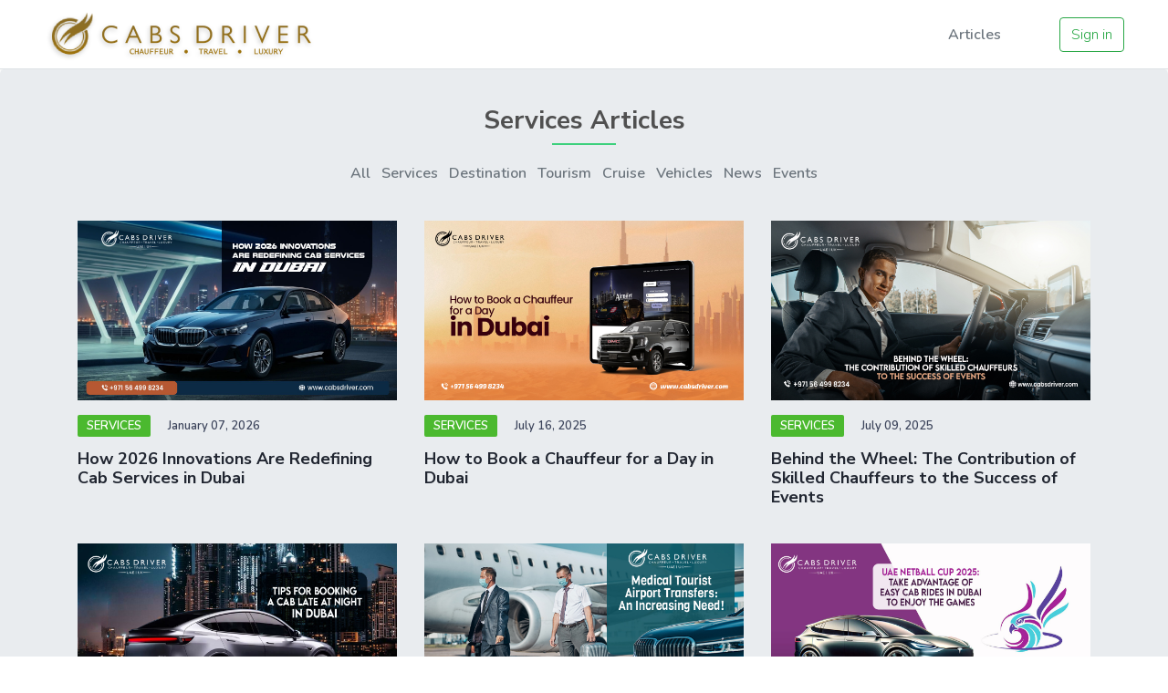

--- FILE ---
content_type: text/html; charset=UTF-8
request_url: https://cabsdriver.com/blog/articleOfCategory.php?catID=1
body_size: 6202
content:
<!-- Include Head -->

<!DOCTYPE html>
<html lang="en">

<head>
   <!--meta tag strts-->
    <meta charset="utf-8">
    <meta name="viewport" content="width=device-width, initial-scale=1, maximum-scale=1, user-scalable=no, shrink-to-fit=no">
    <title>Cabs Driver UAE Blog: Your Guide to Dubai Transportation
</title>
    <link rel="canonical" href="https://cabsdriver.com/blog/" />
    <meta name="description" content="Stay informed with the latest transportation news, tips, and insights from Cabs Driver UAE. Discover the best routes, events, and travel advice for your Dubai journey.">
    <meta name="Keywords" content="chauffeur service dubai,airport transfer dubai,cabs dubai,luxury car rentals in dubai,book cab in dubai,abu dhabi to dubai transfer,cab service in dubai,cabs in dubai,dubai airport taxi,dubai airport transfer,chauffeur dubai,luxury chauffeur service dubai,transfer from abu dhabi to dubai,luxury airport transfer dubai,dubai transfer,transfer abu dhabi airport to dubai,transfer dubai abu dhabi,luxury car chauffeur dubai,dubai airport pick up,best taxi service in dubai,dubai airport transfer luxury,chauffeur car hire dubai,dubai airport transfer service,dubai airport chauffeur service,airport pick up service dubai,cab booking in dubai,personal driver dubai,book airport transfer dubai,chauffeur driver dubai,airport pick up dubai,luxury chauffeur dubai,car with chauffeur in dubai,cab booking dubai,limousine taxi dubai,luxury taxi service dubai,dubai airport pick up service,airport transportation dubai,best chauffeur service in dubai,dubai transfer service,dubai airport car service,chauffeur driven car dubai">
    <meta property="og:title" content="Cabs Driver UAE Blog: Your Guide to Dubai Transportation" />
    <meta property="og:site_name" content="Cabs Driver" />
    <meta property="og:description" content="Stay informed with the latest transportation news, tips, and insights from Cabs Driver UAE. Discover the best routes, events, and travel advice for your Dubai journey." />
    <meta property="og:url" content="https://cabsdriver.com/blog/" />
    <meta property="og:type" content="website" />
    <meta property="og:image" content="https://cabsdriver.com/assets/images/logo.webp" />
    <meta name="msapplication-tap-highlight" content="no" />
    <meta name="robots" content="index,follow" />
<!--meta tag ends-->

    <!-- Bootstrap, FontAwesome, Custom Styles -->
    <link rel="stylesheet" href="https://cabsdriver.com/blog/css/bootstrap.min.css">
    <link rel="stylesheet" href="https://cabsdriver.com/blog/css/font-awesome.css">
    <!-- <link rel="stylesheet" href="https://cabsdriver.com/blog/css/footer.css">    -->
    <!-- <link type="text/css" rel="stylesheet" href="https://cabsdriver.com/blog/css/style.css" /> -->
<link rel="canonical" href="https://cabsdriver.com/blog/articleOfCategory.php">
<!-- Google Fonts -->
<!-- <link href="https://fonts.googleapis.com/css?family=Playfair+Display:700,900" rel="stylesheet"> -->
<link href="https://fonts.googleapis.com/css?family=Nunito+Sans:700%7CNunito:300,600" rel="stylesheet">

<!-- Custom CSS -->
<!-- <link href="css/home.css" rel="stylesheet"> -->
<link href="css/style.css" type="text/css" rel="stylesheet" />

<title>Articles</title>
</head>

<body class="d-flex flex-column min-vh-100">

    <!-- Header -->
    <header class="blog-header border-bottom shadow-sm bg-white">
    <div class="container-fluid" style="padding-left: 3rem; padding-right:3rem">

        <div class="d-flex flex-column flex-md-row align-items-center py-2">
            <a href="index.php" class="my-0 mr-md-auto" style="width: 20rem;">
                <img src="https://cabsdriver.com/blog/img/logo/logo.png" alt="dev culture logo" style="height: auto;">
            </a>

                            <nav class="my-2 my-md-0 mr-md-3">
                    <a class="p-2 px-5 text-muted" href="https://cabsdriver.com/blog/articleOfCategory.php"> Articles </a>
                </nav>

            
            <a class="btn btn-outline-success" href="http://3.110.195.198/blog/login.php">
                Sign in            </a>

        </div>
    </div>
</header>    <!-- </Header> -->

    <!-- Main -->
    <main class="main">

        <!-- Latest Articles -->
        <div class="section jumbotron mb-0 h-100">
            <!-- container -->
            <div class="container">

                <!-- row -->
                <div class="row">
                    <div class="col-md-12">
                        <div class="section-title">
                            <h2>Services Articles</h2>

                            <ul class="list-inline mt-1 mb-4">
                                <li class="list-inline-item">
                                    <a href="articleOfCategory.php" class="text-muted">
                                        All
                                    </a>
                                </li>

                                                                    <li class="list-inline-item">
                                        <a href="articleOfCategory.php?catID=1" class="text-muted">
                                            Services                                        </a>
                                    </li>
                                                                    <li class="list-inline-item">
                                        <a href="articleOfCategory.php?catID=2" class="text-muted">
                                            Destination                                        </a>
                                    </li>
                                                                    <li class="list-inline-item">
                                        <a href="articleOfCategory.php?catID=3" class="text-muted">
                                            Tourism                                        </a>
                                    </li>
                                                                    <li class="list-inline-item">
                                        <a href="articleOfCategory.php?catID=4" class="text-muted">
                                            Cruise                                        </a>
                                    </li>
                                                                    <li class="list-inline-item">
                                        <a href="articleOfCategory.php?catID=5" class="text-muted">
                                            Vehicles                                        </a>
                                    </li>
                                                                    <li class="list-inline-item">
                                        <a href="articleOfCategory.php?catID=6" class="text-muted">
                                            News                                        </a>
                                    </li>
                                                                    <li class="list-inline-item">
                                        <a href="articleOfCategory.php?catID=7" class="text-muted">
                                            Events                                        </a>
                                    </li>
                                                            </ul>
                        </div>
                    </div>

                                            <!-- post -->
                        <div class="col-md-4">
                            <div class="post">
                                <a class="post-img" href="read/how-2026-innovations-are-redefining-cab-services-in-dubai">
                                    <img src="img/article/WhatsApp Image 2026-01-08 at 11.19.58 AM.jpeg" alt="">
                                </a>
                                <di class="post-body">

                                    <div class="post-meta">
                                        <a class="post-category cat-1" href="articleOfCategory.php?catID=1" style="background-color:#4BB92F">Services</a>
                                        <span class="post-date">
                                            January 07, 2026                                         </span>
                                    </div>

                                    <h3 class="post-title"><a href="read/how-2026-innovations-are-redefining-cab-services-in-dubai">How 2026 Innovations Are Redefining Cab Services in Dubai</a></h3>

                                </di>
                            </div>
                        </div>
                        <!-- /post -->

                                            <!-- post -->
                        <div class="col-md-4">
                            <div class="post">
                                <a class="post-img" href="read/how-to-book-a-chauffeur-for-a-day-in-dubai">
                                    <img src="img/article/cabs 16-07 w.jpg" alt="">
                                </a>
                                <di class="post-body">

                                    <div class="post-meta">
                                        <a class="post-category cat-1" href="articleOfCategory.php?catID=1" style="background-color:#4BB92F">Services</a>
                                        <span class="post-date">
                                            July 16, 2025                                         </span>
                                    </div>

                                    <h3 class="post-title"><a href="read/how-to-book-a-chauffeur-for-a-day-in-dubai">How to Book a Chauffeur for a Day in Dubai</a></h3>

                                </di>
                            </div>
                        </div>
                        <!-- /post -->

                                            <!-- post -->
                        <div class="col-md-4">
                            <div class="post">
                                <a class="post-img" href="read/Behind-the-Wheel:The-Contribution-of-Skilled-Chauffeurs-to-the-Success-of-Events">
                                    <img src="img/article/cab blog size 39.jpg" alt="">
                                </a>
                                <di class="post-body">

                                    <div class="post-meta">
                                        <a class="post-category cat-1" href="articleOfCategory.php?catID=1" style="background-color:#4BB92F">Services</a>
                                        <span class="post-date">
                                            July 09, 2025                                         </span>
                                    </div>

                                    <h3 class="post-title"><a href="read/Behind-the-Wheel:The-Contribution-of-Skilled-Chauffeurs-to-the-Success-of-Events">Behind the Wheel: The Contribution of Skilled Chauffeurs to the Success of Events</a></h3>

                                </di>
                            </div>
                        </div>
                        <!-- /post -->

                                            <!-- post -->
                        <div class="col-md-4">
                            <div class="post">
                                <a class="post-img" href="read/tips-for-booking-a-cab-late-at-night-in-dubai">
                                    <img src="img/article/tipsforbooking.jpg" alt="">
                                </a>
                                <di class="post-body">

                                    <div class="post-meta">
                                        <a class="post-category cat-1" href="articleOfCategory.php?catID=1" style="background-color:#4BB92F">Services</a>
                                        <span class="post-date">
                                            July 02, 2025                                         </span>
                                    </div>

                                    <h3 class="post-title"><a href="read/tips-for-booking-a-cab-late-at-night-in-dubai">Tips for Booking a Cab Late at Night in Dubai</a></h3>

                                </di>
                            </div>
                        </div>
                        <!-- /post -->

                                            <!-- post -->
                        <div class="col-md-4">
                            <div class="post">
                                <a class="post-img" href="read/medical-tourist-airport-transfers:-an-increasing-need">
                                    <img src="img/article/medical-tourist.jpg" alt="">
                                </a>
                                <di class="post-body">

                                    <div class="post-meta">
                                        <a class="post-category cat-1" href="articleOfCategory.php?catID=1" style="background-color:#4BB92F">Services</a>
                                        <span class="post-date">
                                            June 26, 2025                                         </span>
                                    </div>

                                    <h3 class="post-title"><a href="read/medical-tourist-airport-transfers:-an-increasing-need">Medical Tourist Airport Transfers: An Increasing Need!</a></h3>

                                </di>
                            </div>
                        </div>
                        <!-- /post -->

                                            <!-- post -->
                        <div class="col-md-4">
                            <div class="post">
                                <a class="post-img" href="read/UAE-netball-cup-2025:take-advantage-of-easy-cab-rides-in-dubai-to-enjoy-the-games">
                                    <img src="img/article/uae-netball.jpg" alt="">
                                </a>
                                <di class="post-body">

                                    <div class="post-meta">
                                        <a class="post-category cat-1" href="articleOfCategory.php?catID=1" style="background-color:#4BB92F">Services</a>
                                        <span class="post-date">
                                            June 18, 2025                                         </span>
                                    </div>

                                    <h3 class="post-title"><a href="read/UAE-netball-cup-2025:take-advantage-of-easy-cab-rides-in-dubai-to-enjoy-the-games">UAE Netball Cup 2025: Take Advantage of Easy Cab Rides in Dubai to Enjoy the Games</a></h3>

                                </di>
                            </div>
                        </div>
                        <!-- /post -->

                                            <!-- post -->
                        <div class="col-md-4">
                            <div class="post">
                                <a class="post-img" href="read/stress-free-weekend-getaways:abu-dhabi-to-dubai-cab-services">
                                    <img src="img/article/stress-free.jpg" alt="">
                                </a>
                                <di class="post-body">

                                    <div class="post-meta">
                                        <a class="post-category cat-1" href="articleOfCategory.php?catID=1" style="background-color:#4BB92F">Services</a>
                                        <span class="post-date">
                                            June 04, 2025                                         </span>
                                    </div>

                                    <h3 class="post-title"><a href="read/stress-free-weekend-getaways:abu-dhabi-to-dubai-cab-services">Stress-Free Weekend Getaways: Abu Dhabi to Dubai Cab Services</a></h3>

                                </di>
                            </div>
                        </div>
                        <!-- /post -->

                                            <!-- post -->
                        <div class="col-md-4">
                            <div class="post">
                                <a class="post-img" href="read/elrow-dubai-event-cabs-service-In-dubai">
                                    <img src="img/article/elrow-dubai-event.jpg" alt="">
                                </a>
                                <di class="post-body">

                                    <div class="post-meta">
                                        <a class="post-category cat-1" href="articleOfCategory.php?catID=1" style="background-color:#4BB92F">Services</a>
                                        <span class="post-date">
                                            May 30, 2025                                         </span>
                                    </div>

                                    <h3 class="post-title"><a href="read/elrow-dubai-event-cabs-service-In-dubai">Elrow Dubai - Event Cabs Service In Dubai</a></h3>

                                </di>
                            </div>
                        </div>
                        <!-- /post -->

                                            <!-- post -->
                        <div class="col-md-4">
                            <div class="post">
                                <a class="post-img" href="read/savor-the-flavors-of-dubai:-what-to-expect-from-dubai-restaurant-week-2025">
                                    <img src="img/article/cab blog size 33.jpg" alt="">
                                </a>
                                <di class="post-body">

                                    <div class="post-meta">
                                        <a class="post-category cat-1" href="articleOfCategory.php?catID=1" style="background-color:#4BB92F">Services</a>
                                        <span class="post-date">
                                            May 21, 2025                                         </span>
                                    </div>

                                    <h3 class="post-title"><a href="read/savor-the-flavors-of-dubai:-what-to-expect-from-dubai-restaurant-week-2025">Savor the Flavors of Dubai: What to Expect from Dubai Restaurant Week 2025</a></h3>

                                </di>
                            </div>
                        </div>
                        <!-- /post -->

                                            <!-- post -->
                        <div class="col-md-4">
                            <div class="post">
                                <a class="post-img" href="read/the-best-cab-stops-between-abu-dhabi-and-dubai">
                                    <img src="img/article/the-best-cabs.jpg" alt="">
                                </a>
                                <di class="post-body">

                                    <div class="post-meta">
                                        <a class="post-category cat-1" href="articleOfCategory.php?catID=1" style="background-color:#4BB92F">Services</a>
                                        <span class="post-date">
                                            May 14, 2025                                         </span>
                                    </div>

                                    <h3 class="post-title"><a href="read/the-best-cab-stops-between-abu-dhabi-and-dubai">The Best Cab Stops Between Abu Dhabi and Dubai</a></h3>

                                </di>
                            </div>
                        </div>
                        <!-- /post -->

                                            <!-- post -->
                        <div class="col-md-4">
                            <div class="post">
                                <a class="post-img" href="read/airport-show-2025:seamless-event-transportation-in-dubai">
                                    <img src="img/article/airportshow-2025.jpg" alt="">
                                </a>
                                <di class="post-body">

                                    <div class="post-meta">
                                        <a class="post-category cat-1" href="articleOfCategory.php?catID=1" style="background-color:#4BB92F">Services</a>
                                        <span class="post-date">
                                            May 07, 2025                                         </span>
                                    </div>

                                    <h3 class="post-title"><a href="read/airport-show-2025:seamless-event-transportation-in-dubai">Airport Show 2025: Seamless Event Transportation in Dubai</a></h3>

                                </di>
                            </div>
                        </div>
                        <!-- /post -->

                                            <!-- post -->
                        <div class="col-md-4">
                            <div class="post">
                                <a class="post-img" href="read/future-world-forum-dubai-2025:build-smarter-cities-and-travel-smart-with-cabs-driver">
                                    <img src="img/article/future-world-forum.jpg" alt="">
                                </a>
                                <di class="post-body">

                                    <div class="post-meta">
                                        <a class="post-category cat-1" href="articleOfCategory.php?catID=1" style="background-color:#4BB92F">Services</a>
                                        <span class="post-date">
                                            April 30, 2025                                         </span>
                                    </div>

                                    <h3 class="post-title"><a href="read/future-world-forum-dubai-2025:build-smarter-cities-and-travel-smart-with-cabs-driver">Future World Forum Dubai 2025: Build Smarter Cities and Travel Smart with Cabs Driver</a></h3>

                                </di>
                            </div>
                        </div>
                        <!-- /post -->

                                            <!-- post -->
                        <div class="col-md-4">
                            <div class="post">
                                <a class="post-img" href="read/BMW-M-Track-Viewing-Experience:-A-Must-Attend-Event-at-Dubai-Autodrome">
                                    <img src="img/article/bwm-w-track.jpg" alt="">
                                </a>
                                <di class="post-body">

                                    <div class="post-meta">
                                        <a class="post-category cat-1" href="articleOfCategory.php?catID=1" style="background-color:#4BB92F">Services</a>
                                        <span class="post-date">
                                            April 23, 2025                                         </span>
                                    </div>

                                    <h3 class="post-title"><a href="read/BMW-M-Track-Viewing-Experience:-A-Must-Attend-Event-at-Dubai-Autodrome">BMW M Track Viewing Experience: A Must-Attend Event at Dubai Autodrome</a></h3>

                                </di>
                            </div>
                        </div>
                        <!-- /post -->

                                            <!-- post -->
                        <div class="col-md-4">
                            <div class="post">
                                <a class="post-img" href="read/inClassica-international-music-festival-2025:-event-transportation-services">
                                    <img src="img/article/inclassic-inter.jpg" alt="">
                                </a>
                                <di class="post-body">

                                    <div class="post-meta">
                                        <a class="post-category cat-1" href="articleOfCategory.php?catID=1" style="background-color:#4BB92F">Services</a>
                                        <span class="post-date">
                                            April 09, 2025                                         </span>
                                    </div>

                                    <h3 class="post-title"><a href="read/inClassica-international-music-festival-2025:-event-transportation-services">InClassica International Music Festival 2025: Event Transportation Services</a></h3>

                                </di>
                            </div>
                        </div>
                        <!-- /post -->

                                            <!-- post -->
                        <div class="col-md-4">
                            <div class="post">
                                <a class="post-img" href="read/book-cab-in-dubai-for-business-networking-2025">
                                    <img src="img/article/book-cab-in-dubai.jpg" alt="">
                                </a>
                                <di class="post-body">

                                    <div class="post-meta">
                                        <a class="post-category cat-1" href="articleOfCategory.php?catID=1" style="background-color:#4BB92F">Services</a>
                                        <span class="post-date">
                                            March 26, 2025                                         </span>
                                    </div>

                                    <h3 class="post-title"><a href="read/book-cab-in-dubai-for-business-networking-2025">Book Cab in Dubai for Business Networking 2025</a></h3>

                                </di>
                            </div>
                        </div>
                        <!-- /post -->

                                            <!-- post -->
                        <div class="col-md-4">
                            <div class="post">
                                <a class="post-img" href="read/experience-dubai’s-ramadan-festivities-with-cabs-driver">
                                    <img src="img/article/dubai-ramadan.jpg" alt="">
                                </a>
                                <di class="post-body">

                                    <div class="post-meta">
                                        <a class="post-category cat-1" href="articleOfCategory.php?catID=1" style="background-color:#4BB92F">Services</a>
                                        <span class="post-date">
                                            March 19, 2025                                         </span>
                                    </div>

                                    <h3 class="post-title"><a href="read/experience-dubai’s-ramadan-festivities-with-cabs-driver">Experience Dubai’s Ramadan Festivities with Cabs Driver</a></h3>

                                </di>
                            </div>
                        </div>
                        <!-- /post -->

                                            <!-- post -->
                        <div class="col-md-4">
                            <div class="post">
                                <a class="post-img" href="read/fiesta-fridays:the-ultimate-latino-party-in-dubai">
                                    <img src="img/article/fiesta-fridays-dubai.jpg" alt="">
                                </a>
                                <di class="post-body">

                                    <div class="post-meta">
                                        <a class="post-category cat-1" href="articleOfCategory.php?catID=1" style="background-color:#4BB92F">Services</a>
                                        <span class="post-date">
                                            March 12, 2025                                         </span>
                                    </div>

                                    <h3 class="post-title"><a href="read/fiesta-fridays:the-ultimate-latino-party-in-dubai">Fiesta Fridays: The Ultimate Latino Party in Dubai</a></h3>

                                </di>
                            </div>
                        </div>
                        <!-- /post -->

                                            <!-- post -->
                        <div class="col-md-4">
                            <div class="post">
                                <a class="post-img" href="read/exploring-the-scenic-route:-abu-dhabi-to-dubai-travel-by-cab">
                                    <img src="img/article/exploring-the-scenic.jpg" alt="">
                                </a>
                                <di class="post-body">

                                    <div class="post-meta">
                                        <a class="post-category cat-1" href="articleOfCategory.php?catID=1" style="background-color:#4BB92F">Services</a>
                                        <span class="post-date">
                                            March 06, 2025                                         </span>
                                    </div>

                                    <h3 class="post-title"><a href="read/exploring-the-scenic-route:-abu-dhabi-to-dubai-travel-by-cab">Exploring the Scenic Route: Abu Dhabi to Dubai Travel by Cab</a></h3>

                                </di>
                            </div>
                        </div>
                        <!-- /post -->

                                            <!-- post -->
                        <div class="col-md-4">
                            <div class="post">
                                <a class="post-img" href="read/dubai-duty-free-tennis-championships-2025-with-premier-event-transportation-services-in-dubai">
                                    <img src="img/article/dubai-duty-free.jpg" alt="">
                                </a>
                                <di class="post-body">

                                    <div class="post-meta">
                                        <a class="post-category cat-1" href="articleOfCategory.php?catID=1" style="background-color:#4BB92F">Services</a>
                                        <span class="post-date">
                                            February 27, 2025                                         </span>
                                    </div>

                                    <h3 class="post-title"><a href="read/dubai-duty-free-tennis-championships-2025-with-premier-event-transportation-services-in-dubai">Dubai Duty Free Tennis Championships 2025 with Premier Event Transportation Services in Dubai</a></h3>

                                </di>
                            </div>
                        </div>
                        <!-- /post -->

                                            <!-- post -->
                        <div class="col-md-4">
                            <div class="post">
                                <a class="post-img" href="read/Dubai-international-boat-show-2025:-reliable-event-transportation-services">
                                    <img src="img/article/dubai-international-boat.jpg" alt="">
                                </a>
                                <di class="post-body">

                                    <div class="post-meta">
                                        <a class="post-category cat-1" href="articleOfCategory.php?catID=1" style="background-color:#4BB92F">Services</a>
                                        <span class="post-date">
                                            February 19, 2025                                         </span>
                                    </div>

                                    <h3 class="post-title"><a href="read/Dubai-international-boat-show-2025:-reliable-event-transportation-services">Dubai International Boat Show 2025:  Reliable Event Transportation Services</a></h3>

                                </di>
                            </div>
                        </div>
                        <!-- /post -->

                                            <!-- post -->
                        <div class="col-md-4">
                            <div class="post">
                                <a class="post-img" href="read/desert-palm-x-country-run-UAF:A-thrilling-adventure-in-dubai">
                                    <img src="img/article/desert-palm-x-country.jpg" alt="">
                                </a>
                                <di class="post-body">

                                    <div class="post-meta">
                                        <a class="post-category cat-1" href="articleOfCategory.php?catID=1" style="background-color:#4BB92F">Services</a>
                                        <span class="post-date">
                                            February 12, 2025                                         </span>
                                    </div>

                                    <h3 class="post-title"><a href="read/desert-palm-x-country-run-UAF:A-thrilling-adventure-in-dubai">Desert Palm X-Country Run UAF: A Thrilling Adventure in Dubai</a></h3>

                                </di>
                            </div>
                        </div>
                        <!-- /post -->

                                            <!-- post -->
                        <div class="col-md-4">
                            <div class="post">
                                <a class="post-img" href="read/Burj2Burj-2025:a-new-era-in-event-transportation-services-in-dubai">
                                    <img src="img/article/burj2burj.jpg" alt="">
                                </a>
                                <di class="post-body">

                                    <div class="post-meta">
                                        <a class="post-category cat-1" href="articleOfCategory.php?catID=1" style="background-color:#4BB92F">Services</a>
                                        <span class="post-date">
                                            February 05, 2025                                         </span>
                                    </div>

                                    <h3 class="post-title"><a href="read/Burj2Burj-2025:a-new-era-in-event-transportation-services-in-dubai">Burj2Burj 2025: A New Era In Event Transportation Services In Dubai</a></h3>

                                </di>
                            </div>
                        </div>
                        <!-- /post -->

                                            <!-- post -->
                        <div class="col-md-4">
                            <div class="post">
                                <a class="post-img" href="read/Dubai-B2B-growth-expo-2025:-event-transportation-services">
                                    <img src="img/article/dubai b2b growth.jpg" alt="">
                                </a>
                                <di class="post-body">

                                    <div class="post-meta">
                                        <a class="post-category cat-1" href="articleOfCategory.php?catID=1" style="background-color:#4BB92F">Services</a>
                                        <span class="post-date">
                                            January 22, 2025                                         </span>
                                    </div>

                                    <h3 class="post-title"><a href="read/Dubai-B2B-growth-expo-2025:-event-transportation-services">Dubai B2B Growth Expo 2025: Event Transportation Services</a></h3>

                                </di>
                            </div>
                        </div>
                        <!-- /post -->

                                            <!-- post -->
                        <div class="col-md-4">
                            <div class="post">
                                <a class="post-img" href="read/fespa-middle-east-2025-explore-growth-innovation-and-networking">
                                    <img src="img/article/fespa-middle-east-2025.jpg" alt="">
                                </a>
                                <di class="post-body">

                                    <div class="post-meta">
                                        <a class="post-category cat-1" href="articleOfCategory.php?catID=1" style="background-color:#4BB92F">Services</a>
                                        <span class="post-date">
                                            January 15, 2025                                         </span>
                                    </div>

                                    <h3 class="post-title"><a href="read/fespa-middle-east-2025-explore-growth-innovation-and-networking">FESPA Middle East 2025: Explore Growth, Innovation, and Networking!</a></h3>

                                </di>
                            </div>
                        </div>
                        <!-- /post -->

                                            <!-- post -->
                        <div class="col-md-4">
                            <div class="post">
                                <a class="post-img" href="read/arabplast-2025-a-premier-plastics-and-petrochemical-event-in-dubai">
                                    <img src="img/article/cab_blog_08.jpg" alt="">
                                </a>
                                <di class="post-body">

                                    <div class="post-meta">
                                        <a class="post-category cat-1" href="articleOfCategory.php?catID=1" style="background-color:#4BB92F">Services</a>
                                        <span class="post-date">
                                            January 08, 2025                                         </span>
                                    </div>

                                    <h3 class="post-title"><a href="read/arabplast-2025-a-premier-plastics-and-petrochemical-event-in-dubai">Arabplast 2025: A Premier Plastics and Petrochemical Event in Dubai</a></h3>

                                </di>
                            </div>
                        </div>
                        <!-- /post -->

                                            <!-- post -->
                        <div class="col-md-4">
                            <div class="post">
                                <a class="post-img" href="read/corporate-branding-through-transportation-services">
                                    <img src="img/article/cabs_blog.jpg" alt="">
                                </a>
                                <di class="post-body">

                                    <div class="post-meta">
                                        <a class="post-category cat-1" href="articleOfCategory.php?catID=1" style="background-color:#4BB92F">Services</a>
                                        <span class="post-date">
                                            January 02, 2025                                         </span>
                                    </div>

                                    <h3 class="post-title"><a href="read/corporate-branding-through-transportation-services">Corporate Branding Through Transportation Services</a></h3>

                                </di>
                            </div>
                        </div>
                        <!-- /post -->

                                            <!-- post -->
                        <div class="col-md-4">
                            <div class="post">
                                <a class="post-img" href="read/discover-dubai-with-reliable-event-transportation-services">
                                    <img src="img/article/discover_dubai.jpg" alt="">
                                </a>
                                <di class="post-body">

                                    <div class="post-meta">
                                        <a class="post-category cat-1" href="articleOfCategory.php?catID=1" style="background-color:#4BB92F">Services</a>
                                        <span class="post-date">
                                            December 18, 2024                                         </span>
                                    </div>

                                    <h3 class="post-title"><a href="read/discover-dubai-with-reliable-event-transportation-services">Discover Dubai with Reliable Event Transportation Services</a></h3>

                                </di>
                            </div>
                        </div>
                        <!-- /post -->

                                            <!-- post -->
                        <div class="col-md-4">
                            <div class="post">
                                <a class="post-img" href="read/the-vibrancy-of-automechanika-dubai:a-hub-for-automotive-excellence">
                                    <img src="img/article/automechanika.jpg" alt="">
                                </a>
                                <di class="post-body">

                                    <div class="post-meta">
                                        <a class="post-category cat-1" href="articleOfCategory.php?catID=1" style="background-color:#4BB92F">Services</a>
                                        <span class="post-date">
                                            December 12, 2024                                         </span>
                                    </div>

                                    <h3 class="post-title"><a href="read/the-vibrancy-of-automechanika-dubai:a-hub-for-automotive-excellence">The Vibrancy of Automechanika Dubai: A Hub for Automotive Excellence</a></h3>

                                </di>
                            </div>
                        </div>
                        <!-- /post -->

                                            <!-- post -->
                        <div class="col-md-4">
                            <div class="post">
                                <a class="post-img" href="read/the-ultimate-airport-meet-and-greet-for-corporate-clients">
                                    <img src="img/article/cabs_blog_4.jpg" alt="">
                                </a>
                                <di class="post-body">

                                    <div class="post-meta">
                                        <a class="post-category cat-1" href="articleOfCategory.php?catID=1" style="background-color:#4BB92F">Services</a>
                                        <span class="post-date">
                                            December 04, 2024                                         </span>
                                    </div>

                                    <h3 class="post-title"><a href="read/the-ultimate-airport-meet-and-greet-for-corporate-clients">The Ultimate Airport Meet and Greet for Corporate Clients</a></h3>

                                </di>
                            </div>
                        </div>
                        <!-- /post -->

                                            <!-- post -->
                        <div class="col-md-4">
                            <div class="post">
                                <a class="post-img" href="read/corporate-travel-management-your-one-stop-solution">
                                    <img src="img/article/cab_11_27.jpg" alt="">
                                </a>
                                <di class="post-body">

                                    <div class="post-meta">
                                        <a class="post-category cat-1" href="articleOfCategory.php?catID=1" style="background-color:#4BB92F">Services</a>
                                        <span class="post-date">
                                            November 27, 2024                                         </span>
                                    </div>

                                    <h3 class="post-title"><a href="read/corporate-travel-management-your-one-stop-solution">Corporate Travel Management: Your One-Stop Solution</a></h3>

                                </di>
                            </div>
                        </div>
                        <!-- /post -->

                                            <!-- post -->
                        <div class="col-md-4">
                            <div class="post">
                                <a class="post-img" href="read/digital-onboarding-for-cab-drivers-the-fast-track-to-business-growth">
                                    <img src="img/article/cab blog size 7.jpg" alt="">
                                </a>
                                <di class="post-body">

                                    <div class="post-meta">
                                        <a class="post-category cat-1" href="articleOfCategory.php?catID=1" style="background-color:#4BB92F">Services</a>
                                        <span class="post-date">
                                            November 20, 2024                                         </span>
                                    </div>

                                    <h3 class="post-title"><a href="read/digital-onboarding-for-cab-drivers-the-fast-track-to-business-growth">Digital Onboarding for Cab Drivers: The Fast Track to Business Growth</a></h3>

                                </di>
                            </div>
                        </div>
                        <!-- /post -->

                                            <!-- post -->
                        <div class="col-md-4">
                            <div class="post">
                                <a class="post-img" href="read/our-chauffeurs-discreet-professional-and-knowledgeable">
                                    <img src="img/article/cab-blog-11.jpg" alt="">
                                </a>
                                <di class="post-body">

                                    <div class="post-meta">
                                        <a class="post-category cat-1" href="articleOfCategory.php?catID=1" style="background-color:#4BB92F">Services</a>
                                        <span class="post-date">
                                            November 13, 2024                                         </span>
                                    </div>

                                    <h3 class="post-title"><a href="read/our-chauffeurs-discreet-professional-and-knowledgeable">Our Chauffeurs: Discreet, Professional, and Knowledgeable</a></h3>

                                </di>
                            </div>
                        </div>
                        <!-- /post -->

                                            <!-- post -->
                        <div class="col-md-4">
                            <div class="post">
                                <a class="post-img" href="read/experience-luxury-our-fleet-of-high-end-vehicles">
                                    <img src="img/article/experience.jpg" alt="">
                                </a>
                                <di class="post-body">

                                    <div class="post-meta">
                                        <a class="post-category cat-1" href="articleOfCategory.php?catID=1" style="background-color:#4BB92F">Services</a>
                                        <span class="post-date">
                                            November 06, 2024                                         </span>
                                    </div>

                                    <h3 class="post-title"><a href="read/experience-luxury-our-fleet-of-high-end-vehicles">Experience Luxury: Our Fleet of High-End Vehicles</a></h3>

                                </di>
                            </div>
                        </div>
                        <!-- /post -->

                                            <!-- post -->
                        <div class="col-md-4">
                            <div class="post">
                                <a class="post-img" href="read/corporate-airport-transfers-on-time-and-efficient">
                                    <img src="img/article/cab_30.jpg" alt="">
                                </a>
                                <di class="post-body">

                                    <div class="post-meta">
                                        <a class="post-category cat-1" href="articleOfCategory.php?catID=1" style="background-color:#4BB92F">Services</a>
                                        <span class="post-date">
                                            October 30, 2024                                         </span>
                                    </div>

                                    <h3 class="post-title"><a href="read/corporate-airport-transfers-on-time-and-efficient">Corporate Airport Transfers: On Time and Efficient</a></h3>

                                </di>
                            </div>
                        </div>
                        <!-- /post -->

                                            <!-- post -->
                        <div class="col-md-4">
                            <div class="post">
                                <a class="post-img" href="read/corporate-event-transportation-reliable-and-efficient-solutions">
                                    <img src="img/article/corporate-event-cabs.jpg" alt="">
                                </a>
                                <di class="post-body">

                                    <div class="post-meta">
                                        <a class="post-category cat-1" href="articleOfCategory.php?catID=1" style="background-color:#4BB92F">Services</a>
                                        <span class="post-date">
                                            October 23, 2024                                         </span>
                                    </div>

                                    <h3 class="post-title"><a href="read/corporate-event-transportation-reliable-and-efficient-solutions">Corporate Event Transportation: Reliable and Efficient Solutions</a></h3>

                                </di>
                            </div>
                        </div>
                        <!-- /post -->

                                            <!-- post -->
                        <div class="col-md-4">
                            <div class="post">
                                <a class="post-img" href="read/the-perfect-luxury-cab-for-your-business-meeting">
                                    <img src="img/article/perfect-luxury.jpg" alt="">
                                </a>
                                <di class="post-body">

                                    <div class="post-meta">
                                        <a class="post-category cat-1" href="articleOfCategory.php?catID=1" style="background-color:#4BB92F">Services</a>
                                        <span class="post-date">
                                            October 16, 2024                                         </span>
                                    </div>

                                    <h3 class="post-title"><a href="read/the-perfect-luxury-cab-for-your-business-meeting">The Perfect Luxury Cab for Your Business Meeting</a></h3>

                                </di>
                            </div>
                        </div>
                        <!-- /post -->

                                            <!-- post -->
                        <div class="col-md-4">
                            <div class="post">
                                <a class="post-img" href="read/the-benefits-of-booking-a-cab-in-advance">
                                    <img src="img/article/benefits.jpg" alt="">
                                </a>
                                <di class="post-body">

                                    <div class="post-meta">
                                        <a class="post-category cat-1" href="articleOfCategory.php?catID=1" style="background-color:#4BB92F">Services</a>
                                        <span class="post-date">
                                            October 09, 2024                                         </span>
                                    </div>

                                    <h3 class="post-title"><a href="read/the-benefits-of-booking-a-cab-in-advance">The Benefits of Booking a Cab in Advance</a></h3>

                                </di>
                            </div>
                        </div>
                        <!-- /post -->

                                            <!-- post -->
                        <div class="col-md-4">
                            <div class="post">
                                <a class="post-img" href="read/best-time-to-travel-between-abu-dhabi-and-dubai">
                                    <img src="img/article/besttime.jpg" alt="">
                                </a>
                                <di class="post-body">

                                    <div class="post-meta">
                                        <a class="post-category cat-1" href="articleOfCategory.php?catID=1" style="background-color:#4BB92F">Services</a>
                                        <span class="post-date">
                                            October 02, 2024                                         </span>
                                    </div>

                                    <h3 class="post-title"><a href="read/best-time-to-travel-between-abu-dhabi-and-dubai">Best Time to Travel Between Abu Dhabi and Dubai</a></h3>

                                </di>
                            </div>
                        </div>
                        <!-- /post -->

                                            <!-- post -->
                        <div class="col-md-4">
                            <div class="post">
                                <a class="post-img" href="read/corporate-luxury-transportation-improves-your-business-image">
                                    <img src="img/article/corporate-luxury.jpg" alt="">
                                </a>
                                <di class="post-body">

                                    <div class="post-meta">
                                        <a class="post-category cat-1" href="articleOfCategory.php?catID=1" style="background-color:#4BB92F">Services</a>
                                        <span class="post-date">
                                            September 25, 2024                                         </span>
                                    </div>

                                    <h3 class="post-title"><a href="read/corporate-luxury-transportation-improves-your-business-image">Corporate Luxury Transportation Improves Your Business Image</a></h3>

                                </di>
                            </div>
                        </div>
                        <!-- /post -->

                                            <!-- post -->
                        <div class="col-md-4">
                            <div class="post">
                                <a class="post-img" href="read/how-to-choose-the-right-cab-service-for-your-needs">
                                    <img src="img/article/choose-cab.jpg" alt="">
                                </a>
                                <di class="post-body">

                                    <div class="post-meta">
                                        <a class="post-category cat-1" href="articleOfCategory.php?catID=1" style="background-color:#4BB92F">Services</a>
                                        <span class="post-date">
                                            September 18, 2024                                         </span>
                                    </div>

                                    <h3 class="post-title"><a href="read/how-to-choose-the-right-cab-service-for-your-needs">How to Choose the Right Cab Service for Your Needs</a></h3>

                                </di>
                            </div>
                        </div>
                        <!-- /post -->

                                            <!-- post -->
                        <div class="col-md-4">
                            <div class="post">
                                <a class="post-img" href="read/corporate-travel-redefined:the-benefits-of-chauffeur-service">
                                    <img src="img/article/corporate-travel.jpg" alt="">
                                </a>
                                <di class="post-body">

                                    <div class="post-meta">
                                        <a class="post-category cat-1" href="articleOfCategory.php?catID=1" style="background-color:#4BB92F">Services</a>
                                        <span class="post-date">
                                            September 12, 2024                                         </span>
                                    </div>

                                    <h3 class="post-title"><a href="read/corporate-travel-redefined:the-benefits-of-chauffeur-service">Corporate Travel Redefined: The Benefits of Chauffeur Service</a></h3>

                                </di>
                            </div>
                        </div>
                        <!-- /post -->

                                            <!-- post -->
                        <div class="col-md-4">
                            <div class="post">
                                <a class="post-img" href="read/airport-transfer-services-for-business-travelers">
                                    <img src="img/article/airport-transfer.jpg" alt="">
                                </a>
                                <di class="post-body">

                                    <div class="post-meta">
                                        <a class="post-category cat-1" href="articleOfCategory.php?catID=1" style="background-color:#4BB92F">Services</a>
                                        <span class="post-date">
                                            September 04, 2024                                         </span>
                                    </div>

                                    <h3 class="post-title"><a href="read/airport-transfer-services-for-business-travelers">Airport Transfer Services for Business Travelers</a></h3>

                                </di>
                            </div>
                        </div>
                        <!-- /post -->

                                            <!-- post -->
                        <div class="col-md-4">
                            <div class="post">
                                <a class="post-img" href="read/dubai-airport-transfer-the-ultimate-in-luxury-cab-services">
                                    <img src="img/article/cab 28-08-24_.jpg" alt="">
                                </a>
                                <di class="post-body">

                                    <div class="post-meta">
                                        <a class="post-category cat-1" href="articleOfCategory.php?catID=1" style="background-color:#4BB92F">Services</a>
                                        <span class="post-date">
                                            August 28, 2024                                         </span>
                                    </div>

                                    <h3 class="post-title"><a href="read/dubai-airport-transfer-the-ultimate-in-luxury-cab-services">Dubai Airport Transfer: The Ultimate in Luxury Cab Services</a></h3>

                                </di>
                            </div>
                        </div>
                        <!-- /post -->

                                            <!-- post -->
                        <div class="col-md-4">
                            <div class="post">
                                <a class="post-img" href="read/how-to-book-a-cab-in-dubai:a-step-by-step-guide">
                                    <img src="img/article/step by step guide.jpg" alt="">
                                </a>
                                <di class="post-body">

                                    <div class="post-meta">
                                        <a class="post-category cat-1" href="articleOfCategory.php?catID=1" style="background-color:#4BB92F">Services</a>
                                        <span class="post-date">
                                            August 21, 2024                                         </span>
                                    </div>

                                    <h3 class="post-title"><a href="read/how-to-book-a-cab-in-dubai:a-step-by-step-guide">How to Book a Cab in Dubai: A Step-by-Step Guide</a></h3>

                                </di>
                            </div>
                        </div>
                        <!-- /post -->

                                            <!-- post -->
                        <div class="col-md-4">
                            <div class="post">
                                <a class="post-img" href="read/dubai-taxi-booking-how-to-use-public-taxis-in-dubai">
                                    <img src="img/article/pexels-adnan-pervaiz-18454157.jpg" alt="">
                                </a>
                                <di class="post-body">

                                    <div class="post-meta">
                                        <a class="post-category cat-1" href="articleOfCategory.php?catID=1" style="background-color:#4BB92F">Services</a>
                                        <span class="post-date">
                                            October 31, 2023                                         </span>
                                    </div>

                                    <h3 class="post-title"><a href="read/dubai-taxi-booking-how-to-use-public-taxis-in-dubai">Dubai Taxi Booking: How to Use Public Taxis in Dubai</a></h3>

                                </di>
                            </div>
                        </div>
                        <!-- /post -->

                                            <!-- post -->
                        <div class="col-md-4">
                            <div class="post">
                                <a class="post-img" href="read/Arabian-Travel-Market">
                                    <img src="img/article/atm.jpg" alt="">
                                </a>
                                <di class="post-body">

                                    <div class="post-meta">
                                        <a class="post-category cat-1" href="articleOfCategory.php?catID=1" style="background-color:#4BB92F">Services</a>
                                        <span class="post-date">
                                            May 04, 2023                                         </span>
                                    </div>

                                    <h3 class="post-title"><a href="read/Arabian-Travel-Market">Arabian Travel Market</a></h3>

                                </di>
                            </div>
                        </div>
                        <!-- /post -->

                                            <!-- post -->
                        <div class="col-md-4">
                            <div class="post">
                                <a class="post-img" href="read/Benefits-of-Using-a-Chauffeur-Service">
                                    <img src="img/article/Benefits-of-Using-a-Chauffeur-Service.jpg" alt="">
                                </a>
                                <di class="post-body">

                                    <div class="post-meta">
                                        <a class="post-category cat-1" href="articleOfCategory.php?catID=1" style="background-color:#4BB92F">Services</a>
                                        <span class="post-date">
                                            April 27, 2023                                         </span>
                                    </div>

                                    <h3 class="post-title"><a href="read/Benefits-of-Using-a-Chauffeur-Service">The Benefits of Using a Chauffeur Service for Airport Transfers</a></h3>

                                </di>
                            </div>
                        </div>
                        <!-- /post -->

                                            <!-- post -->
                        <div class="col-md-4">
                            <div class="post">
                                <a class="post-img" href="read/Premium-Transfer-Service">
                                    <img src="img/article/What-to-Expect-from-a-Premium-Transfer-Service.jpg" alt="">
                                </a>
                                <di class="post-body">

                                    <div class="post-meta">
                                        <a class="post-category cat-1" href="articleOfCategory.php?catID=1" style="background-color:#4BB92F">Services</a>
                                        <span class="post-date">
                                            April 19, 2023                                         </span>
                                    </div>

                                    <h3 class="post-title"><a href="read/Premium-Transfer-Service">What to Expect from a Premium Transfer Service?</a></h3>

                                </di>
                            </div>
                        </div>
                        <!-- /post -->

                                            <!-- post -->
                        <div class="col-md-4">
                            <div class="post">
                                <a class="post-img" href="read/Chauffeur-for-Your-Business-Meetings">
                                    <img src="img/article/The Benefits of Using a Chauffeur Service for Your Business Meetings..jpg" alt="">
                                </a>
                                <di class="post-body">

                                    <div class="post-meta">
                                        <a class="post-category cat-1" href="articleOfCategory.php?catID=1" style="background-color:#4BB92F">Services</a>
                                        <span class="post-date">
                                            February 24, 2023                                         </span>
                                    </div>

                                    <h3 class="post-title"><a href="read/Chauffeur-for-Your-Business-Meetings">The Benefits of Using a Chauffeur Service for Your Business Meetings</a></h3>

                                </di>
                            </div>
                        </div>
                        <!-- /post -->

                                            <!-- post -->
                        <div class="col-md-4">
                            <div class="post">
                                <a class="post-img" href="read/more-than-a-limousine-service">
                                    <img src="img/article/Limousine-Service.jpg" alt="">
                                </a>
                                <di class="post-body">

                                    <div class="post-meta">
                                        <a class="post-category cat-1" href="articleOfCategory.php?catID=1" style="background-color:#4BB92F">Services</a>
                                        <span class="post-date">
                                            January 11, 2023                                         </span>
                                    </div>

                                    <h3 class="post-title"><a href="read/more-than-a-limousine-service">More than a Limousine Service</a></h3>

                                </di>
                            </div>
                        </div>
                        <!-- /post -->

                                            <!-- post -->
                        <div class="col-md-4">
                            <div class="post">
                                <a class="post-img" href="read/how-do-you-want-to-be-greeted-when-you-arrive-at-the-airport">
                                    <img src="img/article/greeted-when-you-arrive-airport jpg.jpg" alt="">
                                </a>
                                <di class="post-body">

                                    <div class="post-meta">
                                        <a class="post-category cat-1" href="articleOfCategory.php?catID=1" style="background-color:#4BB92F">Services</a>
                                        <span class="post-date">
                                            November 19, 2022                                         </span>
                                    </div>

                                    <h3 class="post-title"><a href="read/how-do-you-want-to-be-greeted-when-you-arrive-at-the-airport">How do you want to be greeted when you arrive at the airport?</a></h3>

                                </di>
                            </div>
                        </div>
                        <!-- /post -->

                                            <!-- post -->
                        <div class="col-md-4">
                            <div class="post">
                                <a class="post-img" href="read/5-Essentials-of-Travel-Policy">
                                    <img src="img/article/Travel Policy.jpg" alt="">
                                </a>
                                <di class="post-body">

                                    <div class="post-meta">
                                        <a class="post-category cat-1" href="articleOfCategory.php?catID=1" style="background-color:#4BB92F">Services</a>
                                        <span class="post-date">
                                            October 26, 2022                                         </span>
                                    </div>

                                    <h3 class="post-title"><a href="read/5-Essentials-of-Travel-Policy">5 Essentials Of An Official Travel Policy</a></h3>

                                </di>
                            </div>
                        </div>
                        <!-- /post -->

                                            <!-- post -->
                        <div class="col-md-4">
                            <div class="post">
                                <a class="post-img" href="read/Event-transportation">
                                    <img src="img/article/Event-Transportation.jpg" alt="">
                                </a>
                                <di class="post-body">

                                    <div class="post-meta">
                                        <a class="post-category cat-1" href="articleOfCategory.php?catID=1" style="background-color:#4BB92F">Services</a>
                                        <span class="post-date">
                                            October 01, 2022                                         </span>
                                    </div>

                                    <h3 class="post-title"><a href="read/Event-transportation">Event Transportation</a></h3>

                                </di>
                            </div>
                        </div>
                        <!-- /post -->

                                            <!-- post -->
                        <div class="col-md-4">
                            <div class="post">
                                <a class="post-img" href="read/Variety-of-Medical-Transport-Services">
                                    <img src="img/article/We-Provide-a Variety-of-Medical-Transport-Services.jpg" alt="">
                                </a>
                                <di class="post-body">

                                    <div class="post-meta">
                                        <a class="post-category cat-1" href="articleOfCategory.php?catID=1" style="background-color:#4BB92F">Services</a>
                                        <span class="post-date">
                                            September 19, 2022                                         </span>
                                    </div>

                                    <h3 class="post-title"><a href="read/Variety-of-Medical-Transport-Services">We Provide a Variety of Medical Transport Services</a></h3>

                                </di>
                            </div>
                        </div>
                        <!-- /post -->

                                            <!-- post -->
                        <div class="col-md-4">
                            <div class="post">
                                <a class="post-img" href="read/chauffeur-vs-the-driver">
                                    <img src="img/article/chauffeur-vs-driver.jpg" alt="">
                                </a>
                                <di class="post-body">

                                    <div class="post-meta">
                                        <a class="post-category cat-1" href="articleOfCategory.php?catID=1" style="background-color:#4BB92F">Services</a>
                                        <span class="post-date">
                                            September 02, 2022                                         </span>
                                    </div>

                                    <h3 class="post-title"><a href="read/chauffeur-vs-the-driver">Chauffeur vs The Driver</a></h3>

                                </di>
                            </div>
                        </div>
                        <!-- /post -->

                                            <!-- post -->
                        <div class="col-md-4">
                            <div class="post">
                                <a class="post-img" href="read/chauffeurs-make-life-easier">
                                    <img src="img/article/Chauffeurs-Make-Life-easier.png" alt="">
                                </a>
                                <di class="post-body">

                                    <div class="post-meta">
                                        <a class="post-category cat-1" href="articleOfCategory.php?catID=1" style="background-color:#4BB92F">Services</a>
                                        <span class="post-date">
                                            July 27, 2022                                         </span>
                                    </div>

                                    <h3 class="post-title"><a href="read/chauffeurs-make-life-easier">Chauffeurs Make Life Easier</a></h3>

                                </di>
                            </div>
                        </div>
                        <!-- /post -->

                                            <!-- post -->
                        <div class="col-md-4">
                            <div class="post">
                                <a class="post-img" href="read/do-you-have-to-travel-a-lot-for-your-job">
                                    <img src="img/article/Do-you-have-to-travel-a-lot-for-your-job.png" alt="">
                                </a>
                                <di class="post-body">

                                    <div class="post-meta">
                                        <a class="post-category cat-1" href="articleOfCategory.php?catID=1" style="background-color:#4BB92F">Services</a>
                                        <span class="post-date">
                                            April 23, 2022                                         </span>
                                    </div>

                                    <h3 class="post-title"><a href="read/do-you-have-to-travel-a-lot-for-your-job">Do you have to travel a lot for your job? Do you travel to a different city for business at least once a month?</a></h3>

                                </di>
                            </div>
                        </div>
                        <!-- /post -->

                                            <!-- post -->
                        <div class="col-md-4">
                            <div class="post">
                                <a class="post-img" href="read/why-hire-chauffeur-service-in-dubai">
                                    <img src="img/article/6 Reasons to Hire a Professional Chauffeur Service in Dubai.png" alt="">
                                </a>
                                <di class="post-body">

                                    <div class="post-meta">
                                        <a class="post-category cat-1" href="articleOfCategory.php?catID=1" style="background-color:#4BB92F">Services</a>
                                        <span class="post-date">
                                            April 14, 2022                                         </span>
                                    </div>

                                    <h3 class="post-title"><a href="read/why-hire-chauffeur-service-in-dubai">The Top 6 Reasons to Hire a Professional Chauffeur Service in Dubai</a></h3>

                                </di>
                            </div>
                        </div>
                        <!-- /post -->

                    
                    <div class="clearfix visible-md visible-lg"></div>
                </div>
                <!-- /row -->

            </div>
            <!-- /container -->
        </div>


    </main><!-- </Main> -->

    <!-- Footer -->
    <footer class="footer blog-footer">
           <a href="index.php" class="my-0 mr-md-auto" style="width: 20rem;">
                <img src="https://cabsdriver.com/blog/img/logo/logo.png" alt="dev culture logo" style="height: auto;">
            </a>
        <div class="containe mt-5">

                <p class="text-muted">Copyright © <a href="/">@cabsdriver.com</a>. All Rights Reserved.</p>


        </div>
</footer>    <!-- </Footer> -->

    <!-- jQuery first, then Popper.js, then Bootstrap JS -->
    <script src="https://code.jquery.com/jquery-3.4.1.slim.min.js"></script>
    <script src="https://cdn.jsdelivr.net/npm/popper.js@1.16.0/dist/umd/popper.min.js"></script>
    <script src="https://stackpath.bootstrapcdn.com/bootstrap/4.4.1/js/bootstrap.min.js"></script>
</body>

</html>

--- FILE ---
content_type: text/css
request_url: https://cabsdriver.com/blog/css/style.css
body_size: 3492
content:
/*
Template Name: WebMag Html Template

Author: yaminncco

Colors:
	Body : #3d455c
	Headers : #212631
	Primary : #212631 #4BB92F #ff8700 #0078ff #8d00ff
	Dark : #212631
	Grey : #eceef2 #a7b3c6 #fbfbfd

Fonts: Nunito & Nunito-Sans

Table OF Contents
------------------------------------
GENERAL
NAVIGATION
HEADER
POST
POST PAGE
ASIDE
FOOTER
RESPONSIVE
------------------------------------*/

/*=========================================================
	GENERAL
===========================================================*/

/*----------------------------*\
	typography
\*----------------------------*/

html, body {
  height: 100%;
}

body {
  font-family: "Nunito", sans-serif;
  font-size: 16px;
  font-weight: 300;
  color: #3d455c;
  margin: 0;
  padding: 0;
  overflow-x: hidden;
  background-color: #fff;
  /*added*/
}

h1, h2, h3, h4, h5, h6 {
  font-family: "Nunito Sans", sans-serif;
  font-weight: 700;
  color: #505050;
  margin: 0px 0px 15px;
}

h1 {
  font-size: 34px;
}

h2 {
  font-size: 28px;
}

h3 {
  font-size: 23px;
}

h4 {
  font-size: 16px;
}

a {
  font-weight: 600;
  color: #212631;
  text-decoration: none;
}

a:hover, a:focus {
  color: #212631;
  text-decoration: underline;
  outline: none;
}

p {
  margin: 0px 0px 20px;
}

ul, ol {
  margin: 0;
  padding: 0;
  list-style: none;
}

ul.list-style, ol.list-style {
  padding-left: 15px;
  margin-bottom: 10px;
}

ul.list-style {
  list-style-type: disc;
}

ol.list-style {
  list-style-type: decimal;
}

blockquote.blockquote {
  position: relative;
  border-left: 0;
  font-weight: 600;
  margin-bottom: 10px;
  padding: 20px;
}

blockquote.blockquote:before {
  content: "``";
  font-family: "Nunito Sans", sans-serif;
  display: block;
  position: absolute;
  left: -5px;
  top: 5px;
  font-size: 240px;
  line-height: 200px;
  color: #eceef2;
  letter-spacing: -30px;
  z-index: -2;
}

figure.figure-img {
  margin-bottom: 20px;
}

figure.figure-img figcaption {
  padding-top: 5px;
  font-size: 13px;
  font-weight: 600;
}

.input {
  height: 40px;
  border: 2px solid #eceef2;
  width: 100%;
  padding: 0px 15px;
  -webkit-transition: 0.2s border;
  transition: 0.2s border;
}

.input:focus {
  border-color: #3d455c;
}

textarea.input {
  height: 90px;
  padding: 15px;
}

.primary-button {
  padding: 9px 45px;
  border: none;
  background-color: #212631;
  font-weight: 600;
  text-transform: uppercase;
  font-size: 13px;
  color: #fff;
  -webkit-transition: 0.2s opacity;
  transition: 0.2s opacity;
}

.primary-button:hover, .primary-button:focus {
  color: #fff;
  opacity: 0.9;
}

.section {
  padding-top: 40px;
}

.section.section-grey {
  background-color: #fbfbfd;
  border-bottom: 1px solid #eceef2;
  border-top: 1px solid #eceef2;
}

.section .section-title {
  margin-bottom: 40px;
  text-align: center;
}

.section .section-title h2 {
  text-transform: capitalize;
  font-size: 28px;
  position: relative;
  display: inline-block;
  padding-bottom: 10px;
}

.section-title h2:before {
  content: "";
  position: absolute;
  bottom: 0;
  left: 50%;
  width: 70px;
  height: 2px;
  background: #3dd07d;
  transform: translateX(-50%);
}

.section-row {
  margin-bottom: 40px;
}

/*=========================================================
	NAVIGATION
===========================================================*/

#nav {
  height: 70px;
}

#nav:after {
  content: "";
  position: fixed;
  left: 0;
  right: 0;
  bottom: 0;
  top: 0;
  background-color: rgba(33, 38, 49, 0.5);
  z-index: 90;
  opacity: 0;
  visibility: hidden;
  -webkit-transition: 0.2s all;
  transition: 0.2s all;
}

#nav.shadow-active:after {
  opacity: 1;
  visibility: visible;
}

#nav-fixed {
  position: fixed;
  left: 0;
  right: 0;
  top: 0;
  z-index: 90;
  background-color: #fff;
  -webkit-box-shadow: 0px -1px 0px 0px #eceef2 inset;
  box-shadow: 0px -1px 0px 0px #eceef2 inset;
}

#nav-fixed.slide-down {
  -webkit-animation: slide-down 0.3s;
  animation: slide-down 0.3s;
}

#nav-fixed.slide-up {
  -webkit-animation: slide-up 0.3s;
  animation: slide-up 0.3s;
  -webkit-animation-fill-mode: forwards;
  animation-fill-mode: forwards;
}

@-webkit-keyframes slide-down {
  from {
    -webkit-transform: translateY(-100%);
    transform: translateY(-100%);
  }
  to {
    -webkit-transform: translateY(0%);
    transform: translateY(0%);
  }
}

@keyframes slide-down {
  from {
    -webkit-transform: translateY(-100%);
    transform: translateY(-100%);
  }
  to {
    -webkit-transform: translateY(0%);
    transform: translateY(0%);
  }
}

@-webkit-keyframes slide-up {
  from {
    -webkit-transform: translateY(0%);
    transform: translateY(0%);
  }
  to {
    -webkit-transform: translateY(-100%);
    transform: translateY(-100%);
  }
}

@keyframes slide-up {
  from {
    -webkit-transform: translateY(0%);
    transform: translateY(0%);
  }
  to {
    -webkit-transform: translateY(-100%);
    transform: translateY(-100%);
  }
}

#nav .container {
  position: relative;
}

/*----------------------------*\
	logo
\*----------------------------*/

.nav-logo {
  float: left;
}

.nav-logo .logo {
  line-height: 70px;
  display: inline-block;
}

.nav-logo .logo>img {
  width: 100%;
  max-height: 70px;
}

/*----------------------------*\
	menu
\*----------------------------*/

.nav-menu {
  margin-left: 20px;
}

.nav-menu li a {
  position: relative;
  padding: 25px 20px;
  text-transform: capitalize;
  -webkit-box-shadow: -1px 0px 0px 0px #eceef2 inset;
  box-shadow: -1px 0px 0px 0px #eceef2 inset;
  -webkit-transition: 0.2s color;
  transition: 0.2s color;
}

.nav-menu li:first-child a {
  border-left: 1px solid #eceef2;
}

.nav-menu li a:after {
  content: "";
  position: absolute;
  left: 0;
  right: 0;
  bottom: 0px;
  width: 100%;
  height: 4px;
  -webkit-transition: 0.2s width;
  transition: 0.2s width;
}

.nav-menu li.cat-1 a:after {
  background-color: #4bb92f;
}

.nav-menu li.cat-2 a:after {
  background-color: #ff8700;
}

.nav-menu li.cat-3 a:after {
  background-color: #0078ff;
}

.nav-menu li.cat-4 a:after {
  background-color: #8d00ff;
}

.nav-menu li a:hover, .nav-menu li a:focus {
  background-color: transparent;
  text-decoration: none;
}

.nav-menu li.cat-1 a:hover, .nav-menu li.cat-1 a:focus {
  color: #4bb92f;
}

.nav-menu li.cat-2 a:hover, .nav-menu li.cat-2 a:focus {
  color: #ff8700;
}

.nav-menu li.cat-3 a:hover, .nav-menu li.cat-3 a:focus {
  color: #0078ff;
}

.nav-menu li.cat-4 a:hover, .nav-menu li.cat-4 a:focus {
  color: #8d00ff;
}

/*----------------------------*\
	search
\*----------------------------*/

.nav-btns {
  float: right;
}

.nav-btns>button {
  padding: 25px 25px;
  border: none;
  line-height: 20px;
  background: transparent;
}

.nav-btns .search-form {
  position: absolute;
  left: 0;
  right: 0;
  top: 0;
  bottom: 0px;
  padding: 0px 15px;
  opacity: 0;
  visibility: hidden;
  -webkit-transition: 0.3s all;
  transition: 0.3s all;
}

.nav-btns .search-form.active {
  opacity: 1;
  visibility: visible;
}

.nav-btns .search-form .search-input {
  height: 100%;
  width: 100%;
  border: none;
  background: #fff;
  padding: 0px;
  font-weight: 600;
}

.nav-btns .search-form .search-close {
  position: absolute;
  top: 50%;
  right: 15px;
  -webkit-transform: translateY(-50%);
  -ms-transform: translateY(-50%);
  transform: translateY(-50%);
  border: none;
  background: transparent;
  line-height: 20px;
  color: #212631;
  font-size: 22px;
  padding: 0;
}

/*----------------------------*\
	nav aside
\*----------------------------*/

#nav-aside {
  position: fixed;
  right: 0;
  top: 0;
  bottom: 0;
  background-color: #fff;
  max-width: 360px;
  width: 100%;
  padding: 80px 20px;
  overflow-y: scroll;
  z-index: 99;
  -webkit-transform: translateX(100%);
  -ms-transform: translateX(100%);
  transform: translateX(100%);
  -webkit-transition: 0.3s all;
  transition: 0.3s all;
}

#nav-aside.active {
  -webkit-transform: translateX(0%);
  -ms-transform: translateX(0%);
  transform: translateX(0%);
}

.nav-aside-menu li a {
  font-family: "Nunito Sans", sans-serif;
  font-weight: 700;
  font-size: 23px;
}

.nav-aside-social li {
  display: inline-block;
}

.nav-aside-social li>a {
  display: block;
  width: 30px;
  height: 30px;
  line-height: 30px;
  text-align: center;
  background-color: #212631;
  color: #fff;
  border-radius: 2px;
  margin-right: 5px;
  -webkit-transition: 0.2s opacity;
  transition: 0.2s opacity;
}

.nav-aside-social li>a:hover, .nav-aside-social li>a:focus {
  opacity: 0.9;
}

.nav-aside-close {
  position: absolute;
  top: 0px;
  right: 0px;
  height: 70px;
  width: 70px;
  line-height: 70px;
  text-align: center;
  background-color: transparent;
  color: #212631;
  border: none;
  font-size: 22px;
  border-radius: 50%;
  padding: 0;
}

/*=========================================================
	HEADER
===========================================================*/

.page-header {
  position: relative;
  margin: 0;
  padding-top: 60px;
  padding-bottom: 60px;
  background-color: #fbfbfd;
  border-bottom: 2px solid #f4f4f9;
}

.page-header .background-img {
  position: absolute;
  top: 0;
  left: 0;
  right: 0;
  bottom: 0;
  background-position: center;
  background-size: cover;
}

.page-header .background-img:after {
  content: "";
  position: absolute;
  top: 0;
  left: 0;
  right: 0;
  bottom: 0;
  background-image: -webkit-gradient( linear, left bottom, left top, from(rgba(33, 38, 49, 0.3)), to(transparent));
  background-image: linear-gradient( to top, rgba(33, 38, 49, 0.3) 0%, transparent 100%);
}

#post-header.page-header {
  padding-top: 120px;
}

.page-header h1 {
  text-transform: capitalize;
  margin-bottom: 0px;
}

#post-header.page-header h1 {
  color: #fff;
}

.page-header .post-meta {
  margin: 15px 0px;
}

.page-header .post-meta .post-date {
  color: #eceef2;
}

.page-header .page-header-breadcrumb {
  margin: 15px 0px;
}

.page-header .page-header-breadcrumb li {
  display: inline-block;
}

.page-header .page-header-breadcrumb li, .page-header .page-header-breadcrumb li a {
  font-size: 13px;
  text-transform: capitalize;
  color: #a7b3c6;
}

.page-header .page-header-breadcrumb li a {
  -webkit-transition: 0.2s color;
  transition: 0.2s color;
}

.page-header .page-header-breadcrumb li a:hover, .page-header .page-header-breadcrumb li a:focus {
  color: #0b0f28;
  text-decoration: none;
}

.page-header .page-header-breadcrumb li+li:before {
  content: "/";
  display: inline-block;
  margin: 0px 10px;
}

/*=========================================================
	POST
===========================================================*/

/*----------------------------*\
	post
\*----------------------------*/

.post {
  margin-bottom: 40px;
}

.post .post-img {
  display: block;
  -webkit-transition: 0.2s opacity;
  transition: 0.2s opacity;
}

.post .post-img:hover, .post .post-img:focus {
  opacity: 0.9;
}

.post .post-img>img {
  width: 100%;
  height: 197px;
}

.post .post-meta {
  margin-top: 15px;
  margin-bottom: 15px;
}

.post-meta .post-category {
  font-size: 13px;
  text-transform: uppercase;
  padding: 3px 10px;
  font-weight: 600;
  border-radius: 2px;
  margin-right: 15px;
  color: #fff;
  background-color: #212631;
  -webkit-transition: 0.2s opacity;
  transition: 0.2s opacity;
}

.post-meta .post-category:hover, .post-meta .post-category:focus {
  text-decoration: none;
  opacity: 0.9;
}

.post-meta .post-category.cat-1 {
  background-color: #4bb92f;
}

.post-meta .post-category.cat-2 {
  background-color: #ff8700;
}

.post-meta .post-category.cat-3 {
  background-color: #8d00ff;
}

.post-meta .post-category.cat-4 {
  background-color: #0078ff;
}

.post-meta .post-date {
  font-size: 13px;
  font-weight: 600;
}

.post .post-title {
  font-size: 18px;
  margin-bottom: 0px;
}

.post-tags li {
  display: inline-block;
  margin-right: 3px;
  margin-bottom: 5px;
}

.post-tags li a {
  display: block;
  color: #fff;
  background-color: #212631;
  padding: 3px 10px;
  font-weight: 600;
  border-radius: 2px;
  -webkit-transition: 0.2s opacity;
  transition: 0.2s opacity;
}

/*----------------------------*\
	post thumb
\*----------------------------*/

.post.post-thumb {
  position: relative;
}

.post.post-thumb .post-img:after {
  content: "";
  position: absolute;
  left: 0;
  right: 0;
  bottom: 0;
  top: 0;
  background: -webkit-gradient( linear, left bottom, left top, from(rgba(33, 38, 49, 0.3)), to(transparent));
  background: linear-gradient( to top, rgba(33, 38, 49, 0.3) 0%, transparent 100%);
}

.post.post-thumb .post-body {
  position: absolute;
  bottom: 0px;
  padding: 20px 15px;
}

.post.post-thumb .post-meta .post-date {
  color: #eceef2;
}

.post.post-thumb .post-title {
  font-size: 22px;
}

.post.post-thumb .post-title>a {
  color: #fff;
}

/*----------------------------*\
	post widget
\*----------------------------*/

.post.post-widget:after {
  content: "";
  display: block;
  clear: both;
}

.post.post-widget .post-img {
  width: 90px;
  float: left;
  margin-right: 15px;
}

.post.post-widget .post-img img {
  width: 100%;
}

.post.post-widget .post-title {
  font-size: 18px;
}

/*----------------------------*\
	post row
\*----------------------------*/

.post.post-row:after {
  content: "";
  display: block;
  clear: both;
}

.post.post-row .post-img {
  width: 40%;
  float: left;
}

.post.post-row .post-body {
  margin-left: calc(40% + 30px);
}

.post.post-row .post-meta {
  margin-top: 0px;
}

.post.post-row .post-title {
  margin-bottom: 15px;
}

/*=========================================================
	POST PAGE
===========================================================*/

.sticky-container {
  position: relative;
  padding-left: 80px;
}

.sticky-container .sticky-shares {
  position: absolute;
  top: 0;
  left: 0;
}

.sticky-shares a {
  display: block;
  margin-bottom: 10px;
  width: 40px;
  height: 40px;
  line-height: 40px;
  text-align: center;
  border-radius: 50%;
  background-color: #fbfbfd;
  color: #a7b3c6;
  border: 1px solid #eceef2;
  -webkit-transition: 0.2s all;
  transition: 0.2s all;
}

.sticky-shares a:hover {
  -webkit-transform: scale(1.3);
  -ms-transform: scale(1.3);
  transform: scale(1.3);
}

.sticky-shares a.share-facebook:hover {
  color: #3b5998;
  border-color: #3b5998;
}

.sticky-shares a.share-twitter:hover {
  color: #55acee;
  border-color: #55acee;
}

.sticky-shares a.share-google-plus:hover {
  color: #dd4b39;
  border-color: #dd4b39;
}

.sticky-shares a.share-pinterest:hover {
  color: #ff0000;
  border-color: #ff0000;
}

.sticky-shares a.share-linkedin:hover {
  color: #007bb5;
  border-color: #007bb5;
}

/*----------------------------*\
	author
\*----------------------------*/

.post-author .media .media-left {
  padding-right: 40px;
}

.post-author .media .media-left .media-object {
  width: 120px;
  border-radius: 50%;
}

.post-author .author-social {
  margin-top: 15px;
}

.post-author .author-social li {
  display: inline-block;
  margin-right: 5px;
}

.post-author .author-social li>a {
  display: block;
  width: 30px;
  height: 30px;
  line-height: 30px;
  text-align: center;
  background-color: #a7b3c6;
  color: #fff;
  border-radius: 2px;
  -webkit-transition: 0.2s opacity;
  transition: 0.2s opacity;
}

.post-author .author-social li>a:hover, .post-author .author-social li>a:focus {
  color: #fff;
  opacity: 0.9;
}

/*----------------------------*\
	comments
\*----------------------------*/

.post-comments .media {
  padding-top: 15px;
  border-top: 1px solid #eceef2;
}

.post-comments .media:nth-child(1) {
  padding-top: 0px;
  border-top: none;
}

.post-comments .media .media-left {
  padding-right: 15px;
}

.post-comments .media .media-left .media-object {
  width: 70px;
  border-radius: 50%;
}

.post-comments .media .media-body .media-heading h4 {
  text-transform: capitalize;
}

.post-comments .media .media-body .media-heading .time {
  font-size: 13px;
  margin-right: 15px;
  color: #a7b3c6;
}

.post-comments .media .media-body .media-heading .reply {
  font-size: 13px;
  color: #a7b3c6;
  -webkit-transition: 0.2s color;
  transition: 0.2s color;
}

.post-comments .media .media-body .media-heading .reply:hover, .post-comments .media .media-body .media-heading .reply:focus {
  color: #212631;
  text-decoration: none;
}

/*=========================================================
	Aside
===========================================================*/

.aside-widget {
  margin-bottom: 40px;
}

/*----------------------------*\
	category
\*----------------------------*/

.category-widget ul li {
  display: block;
  padding-bottom: 10px;
  border-bottom: 1px solid #eceef2;
}

.category-widget ul li+li {
  margin-top: 10px;
}

.category-widget ul li>a {
  display: block;
  -webkit-transition: 0.2s color;
  transition: 0.2s color;
}

.category-widget ul li>a>span {
  float: right;
  color: #fff;
  background-color: #212631;
  padding: 0px 5px;
  font-weight: 600;
  border-radius: 2px;
}

.category-widget ul li>a.cat-1>span {
  background-color: #4bb92f;
}

.category-widget ul li>a.cat-2>span {
  background-color: #ff8700;
}

.category-widget ul li>a.cat-3>span {
  background-color: #8d00ff;
}

.category-widget ul li>a.cat-4>span {
  background-color: #0078ff;
}

.category-widget ul li>a:hover, .category-widget ul li>a:focus {
  text-decoration: none;
}

.category-widget ul li>a.cat-1:hover, .category-widget ul li>a.cat-1:focus {
  color: #4bb92f;
}

.category-widget ul li>a.cat-2:hover, .category-widget ul li>a.cat-2:focus {
  color: #ff8700;
}

.category-widget ul li>a.cat-3:hover, .category-widget ul li>a.cat-3:focus {
  color: #0078ff;
}

.category-widget ul li>a.cat-4:hover, .category-widget ul li>a.cat-4:focus {
  color: #8d00ff;
}

/*----------------------------*\
	tags
\*----------------------------*/

.tags-widget ul li {
  display: inline-block;
  margin-right: 3px;
  margin-bottom: 5px;
}

.tags-widget ul li a {
  display: block;
  color: #fff;
  background-color: #212631;
  padding: 3px 10px;
  font-weight: 600;
  border-radius: 2px;
  -webkit-transition: 0.2s opacity;
  transition: 0.2s opacity;
}

.tags-widget ul li a:hover, .tags-widget ul li a:focus {
  opacity: 0.9;
  color: #fff;
  text-decoration: none;
}

/*----------------------------*\
	archive
\*----------------------------*/

.archive-widget ul li {
  display: block;
  padding-bottom: 10px;
  border-bottom: 1px solid #eceef2;
}

.archive-widget ul li+li {
  margin-top: 10px;
}

.archive-widget ul li>a {
  display: block;
}

/*=========================================================
	FOOTER
===========================================================*/

#footer {
  padding-bottom: 40px;
  margin-top: 40px;
}

#footer .container {
  padding-top: 80px;
  border-top: 1px solid #f4f4f9;
}

.footer-widget {
  margin-bottom: 40px;
}

.footer-widget .footer-title {
  margin-bottom: 40px;
  text-transform: capitalize;
  font-size: 18px;
}

.footer-widget a {
  color: #a7b3c6;
  -webkit-transition: 0.2s color;
  transition: 0.2s color;
}

.footer-widget a:hover, .footer-widget a:focus {
  text-decoration: none;
  color: #212631;
}

.footer-logo {
  margin-bottom: 40px;
}

.footer-nav li {
  display: inline-block;
  margin-right: 15px;
}

.footer-links li+li {
  margin-top: 5px;
}

.footer-copyright {
  margin-top: 20px;
  color: #a7b3c6;
  font-size: 13px;
}

.footer-newsletter form {
  position: relative;
}

.footer-newsletter form>input.input {
  padding-right: 55px;
}

.footer-newsletter form>.newsletter-btn {
  position: absolute;
  top: 0;
  right: 0;
  height: 40px;
  line-height: 40px;
  width: 40px;
  text-align: center;
  color: #a7b3c6;
  background: transparent;
  border: none;
  border-radius: 0px 2px 2px 0px;
  -webkit-transition: 0.2s opacity;
  transition: 0.2s opacity;
}

.footer-newsletter form>.newsletter-btn:hover {
  opacity: 0.9;
}

.footer-social {
  margin-top: 20px;
}

.footer-social li {
  display: inline-block;
  margin-right: 5px;
}

.footer-social li>a {
  display: block;
  width: 30px;
  height: 30px;
  line-height: 30px;
  text-align: center;
  background-color: #a7b3c6;
  color: #fff;
  border-radius: 2px;
  -webkit-transition: 0.2s opacity;
  transition: 0.2s opacity;
}

.footer-social li>a:hover, .footer-social li>a:focus {
  color: #fff;
  opacity: 0.9;
}

/*=========================================================
	RESPONSIVE
===========================================================*/

@media only screen and (max-width: 991px) {
  #nav .nav-menu {
    display: none;
  }
}

@media only screen and (max-width: 767px) {
  .page-header h1 {
    font-size: 28px;
  }
  .post.post-row .post-img {
    width: 100%;
    float: none;
  }
  .post.post-row .post-body {
    margin-left: 0px;
  }
  .post.post-row .post-meta {
    margin-top: 15px;
  }
  .post.post-row .post-body p {
    display: none;
  }
}

/*=========================================================
	Custom
===========================================================*/

.main {
  flex: 1 0 auto;
}

.footer {
  flex-shrink: 0;
}

.blog-footer {
  padding: 2.5rem 0 1rem;
  color: #999;
  text-align: center;
  background-color: #fff;
  border-top: 0.05rem solid #e5e5e5;
}
